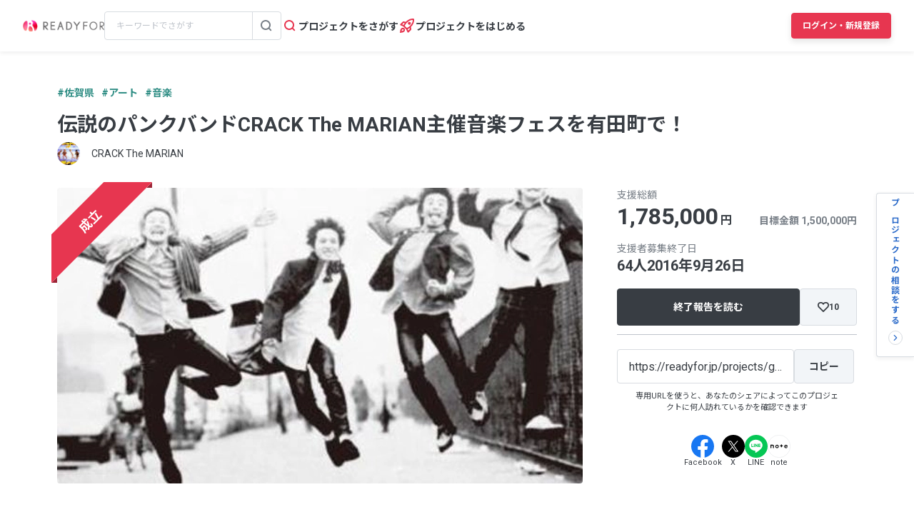

--- FILE ---
content_type: text/html; charset=UTF-8
request_url: https://readyfor.jp/projects/growing-up
body_size: 2128
content:
<!DOCTYPE html>
<html lang="en">
<head>
    <meta charset="utf-8">
    <meta name="viewport" content="width=device-width, initial-scale=1">
    <title></title>
    <style>
        body {
            font-family: "Arial";
        }
    </style>
    <script type="text/javascript">
    window.awsWafCookieDomainList = [];
    window.gokuProps = {
"key":"AQIDAHjcYu/GjX+QlghicBgQ/[base64]",
          "iv":"D549cgFEIgAAAb/R",
          "context":"3MevwzEI4yCVY7CFiQuZFeI4nHuzu6omJADJFjb+x7hXHLMOexgISD3jYCKCs85D8V/re2y27e/oNPk1GNH3TfEUgljF5ovRzhxeKiGUtHb4FItL0umymrgD0bVnJbrTkBBvtXEdAvlrRIFik/c7CbsbFAdxSCm8h/I4xD9W3xF/+q9Cv7JkpsUaGtsiNTJepBF78qSwPHbQ60p2EZaJ3eFcoptdI1tbqEYCKcQfNa2dOmGOY2yH/mby0aIy3y6eqXp1zhLy+xqJMgy8y8/2vZ1nw0TbSJdhUEbkXPX4tdVU+RBqEbrYdA83b/ssXt2fZbUkrxbagQWpTEQgCX0xmB0bdezF0OUyhRBYleOa2OhTX2dUFK0AvrjHRKmWleXBl0xZCqL/rFaF2EaKMnSWh8iZzhBuo2RrxdJgiD98TE0uwELlWzxHhEB0BeOUMGMHyfWmJAvFpCm5TcLzRyWEUJbqZk2u8TVBZj3J7t71KZ8zvkYHg9JmGcBflyR3HOHKJeCdJSH3/ZlrEUJE69XSLnFUYNSqwxpW1ByT1S93moSglbLSZhC9WKcJMpt29f/GgI0joyGe0a5TX9/UwVp6wBQF3awY5t/8aXivZZFvzco8dZCSl6haGLOHibJb3PhlGIJfLLEGSuYlJWPrwViH5metZoHkYT48dVJCmUf6wzyDX+yoDq5jkIFRF8Bounee9fEkXVo7965e5E+GBOyRPK815LYb0EtUVuTnm4i+7sX4WA+Xm4ZXOYIA9hc6o6BSqG2pxdaZbFKVVMjemeuKYASjUqfEJU+D/qLmrw=="
};
    </script>
    <script src="https://1eb9d2339a12.f6bdac56.us-east-2.token.awswaf.com/1eb9d2339a12/3ae1f01a7efb/0a275c36d423/challenge.js"></script>
</head>
<body>
    <div id="challenge-container"></div>
    <script type="text/javascript">
        AwsWafIntegration.saveReferrer();
        AwsWafIntegration.checkForceRefresh().then((forceRefresh) => {
            if (forceRefresh) {
                AwsWafIntegration.forceRefreshToken().then(() => {
                    window.location.reload(true);
                });
            } else {
                AwsWafIntegration.getToken().then(() => {
                    window.location.reload(true);
                });
            }
        });
    </script>
    <noscript>
        <h1>JavaScript is disabled</h1>
        In order to continue, we need to verify that you're not a robot.
        This requires JavaScript. Enable JavaScript and then reload the page.
    </noscript>
</body>
</html>

--- FILE ---
content_type: text/css
request_url: https://readyfor.jp/assets/project_show_rbui-27d7d0728b05cc1f646f89ba30773156b173fdf768e885704e2916382d4e4167.css
body_size: 1526
content:
.Project-outline{font-size:16px;line-height:1.6}.Project-outline div{font-size:16px}.Project-outline p{font-size:16px !important;margin:0;line-height:1.5em;word-break:break-word}.Project-outline a.button-link{text-decoration:none}.Project-outline h1,.Project-outline h2,.Project-outline h3,.Project-outline h4,.Project-outline h5,.Project-outline h6{font-weight:bold}.Project-outline h1{font-size:2em}.Project-outline h2{font-size:1.5em}.Project-outline h3{font-size:1.17em;margin:0}.Project-outline ul{margin:1em 0;list-style-type:disc;list-style-position:inside}.Project-outline ol{margin:1em 0;list-style-type:decimal;list-style-position:inside}.Project-outline li{display:list-item;list-style-type:inherit}.Project-outline em{font-style:italic}.Project-outline blockquote{font-style:italic;margin:1em 40px;padding:2px 0;border-style:solid;border-color:#ccc;border-width:0;padding-left:20px;padding-right:8px;border-left-width:5px}.Project-outline sub{vertical-align:sub;font-size:smaller}.Project-outline sup{vertical-align:super;font-size:smaller}.Project-outline figure{width:auto;text-align:center;border:none;padding:0px;margin:0px;display:inline-block}.Project-outline figure>figcaption{position:static;top:0;left:0;z-index:2;width:100%;background:rgba(0,0,0,0);transition:.3s;opacity:1;border-radius:4px;font-size:75%;text-align:right;display:block}@media screen and (min-width: 600px){.about-this-project p{line-height:1.5em}.about-this-project h3{line-height:1.4em}.about-this-project a:link{color:#ff881a}.about-this-project a:visited{color:#204ea8}}.slick-slider{position:relative;display:block;box-sizing:border-box;-webkit-user-select:none;-moz-user-select:none;user-select:none;-webkit-touch-callout:none;-khtml-user-select:none;touch-action:pan-y;-webkit-tap-highlight-color:rgba(0,0,0,0)}.slick-list{position:relative;display:block;overflow:hidden;margin:0;padding:0}.slick-list:focus{outline:none}.slick-list.dragging{cursor:pointer;cursor:hand}.slick-slider .slick-track,.slick-slider .slick-list{transform:translate3d(0, 0, 0)}.slick-track{position:relative;top:0;left:0;display:block;margin-left:auto;margin-right:auto}.slick-track:before,.slick-track:after{display:table;content:""}.slick-track:after{clear:both}.slick-loading .slick-track{visibility:hidden}.slick-slide{display:none;float:left;height:100%;min-height:1px}[dir=rtl] .slick-slide{float:right}.slick-slide img{display:block}.slick-slide.slick-loading img{display:none}.slick-slide.dragging img{pointer-events:none}.slick-initialized .slick-slide{display:block}.slick-loading .slick-slide{visibility:hidden}.slick-vertical .slick-slide{display:block;height:auto;border:1px solid rgba(0,0,0,0)}.slick-arrow.slick-hidden{display:none}.slick-loading .slick-list{background:#fff url(/assets/slick/ajax-loader-01079cb9dd32ff47aa6995d6da78186868ad8ed9000692a9e3e58dcac9715d7c.gif) center center no-repeat}@font-face{font-family:"slick";font-weight:normal;font-style:normal;src:url(/assets/slick-18e4327fcdd8a0df880a465a2b6bb99fa39f23892c3a96f2c388f378f4bf6562.eot);src:url(/assets/slick-18e4327fcdd8a0df880a465a2b6bb99fa39f23892c3a96f2c388f378f4bf6562.eot?#iefix) format("embedded-opentype"),url(/assets/slick-f49f279637e425f10e4bbc8f0aed858fa54117ad5a41f477ff1159db93a61114.woff) format("woff"),url(/assets/slick-1b2af5a0c8f7bca97c993990faa92e025e322bf6bb8d885533639b385e37e7b9.ttf) format("truetype"),url(/assets/slick-fda00f7ada1844ad9ec78a4bb7a7a2f0ae5e035dea98584bf9466ce7ee32d3f1.svg#slick) format("svg")}.slick-prev,.slick-next{font-size:0;line-height:0;position:absolute;top:50%;display:block;width:20px;height:20px;margin-top:-10px;padding:0;cursor:pointer;color:rgba(0,0,0,0);border:none;outline:none;background:rgba(0,0,0,0)}.slick-prev:hover,.slick-prev:focus,.slick-next:hover,.slick-next:focus{color:rgba(0,0,0,0);outline:none;background:rgba(0,0,0,0)}.slick-prev:hover:before,.slick-prev:focus:before,.slick-next:hover:before,.slick-next:focus:before{opacity:1}.slick-prev.slick-disabled:before,.slick-next.slick-disabled:before{opacity:.25}.slick-prev:before,.slick-next:before{font-family:"slick";font-size:20px;line-height:1;opacity:.75;color:#fff;-webkit-font-smoothing:antialiased;-moz-osx-font-smoothing:grayscale}.slick-prev{left:-25px}[dir=rtl] .slick-prev{right:-25px;left:auto}.slick-prev:before{content:"←"}[dir=rtl] .slick-prev:before{content:"→"}.slick-next{right:-25px}[dir=rtl] .slick-next{right:auto;left:-25px}.slick-next:before{content:"→"}[dir=rtl] .slick-next:before{content:"←"}.slick-slider{margin-bottom:30px}.slick-dots{position:absolute;bottom:-45px;display:block;width:100%;padding:0;list-style:none;text-align:center}.slick-dots li{position:relative;display:inline-block;width:20px;height:20px;margin:0 5px;padding:0;cursor:pointer}.slick-dots li button{font-size:0;line-height:0;display:block;width:20px;height:20px;padding:5px;cursor:pointer;color:rgba(0,0,0,0);border:0;outline:none;background:rgba(0,0,0,0)}.slick-dots li button:hover,.slick-dots li button:focus{outline:none}.slick-dots li button:hover:before,.slick-dots li button:focus:before{opacity:1}.slick-dots li button:before{font-family:"slick";font-size:6px;line-height:20px;position:absolute;top:0;left:0;width:20px;height:20px;content:"•";text-align:center;opacity:.25;color:#000;-webkit-font-smoothing:antialiased;-moz-osx-font-smoothing:grayscale}.slick-dots li.slick-active button:before{opacity:.75;color:#000}.slick-prev:before,.slick-next:before{opacity:.75 !important;color:#000 !important}.Project-main .slick-next,.Project-main .slick-prev{z-index:1}@media screen and (min-width: 960px){.Project-main .slick-next,.Project-main .slick-prev{z-index:40}}.Project-main .slick-next{right:5px}.Project-main .slick-prev{left:5px}#contents{padding:0}.slick-slide{height:auto}


--- FILE ---
content_type: application/x-javascript
request_url: https://www.clarity.ms/tag/lxy7okb737?ref=gtm
body_size: 988
content:
!function(c,l,a,r,i,t,y){function sync(){(new Image).src="https://c.clarity.ms/c.gif"}"complete"==document.readyState?sync():window.addEventListener("load",sync);a[c]("metadata",(function(){a[c]("set","C_IS","0")}),!1,!0);if(a[c].v||a[c].t)return a[c]("event",c,"dup."+i.projectId);a[c].t=!0,(t=l.createElement(r)).async=!0,t.src="https://scripts.clarity.ms/0.8.50-beta/clarity.js",(y=l.getElementsByTagName(r)[0]).parentNode.insertBefore(t,y),a[c]("start",i),a[c].q.unshift(a[c].q.pop()),a[c]("set","C_IS","0")}("clarity",document,window,"script",{"projectId":"lxy7okb737","upload":"https://b.clarity.ms/collect","expire":365,"cookies":["_uetmsclkid","_uetvid","_clck"],"track":true,"content":true,"mask":["pc-p-card__desc","contribution-information__order__desc","css-12xcgrr","css-17vj9us","css-z4ekj6"],"keep":["msclkid"],"dob":2213});